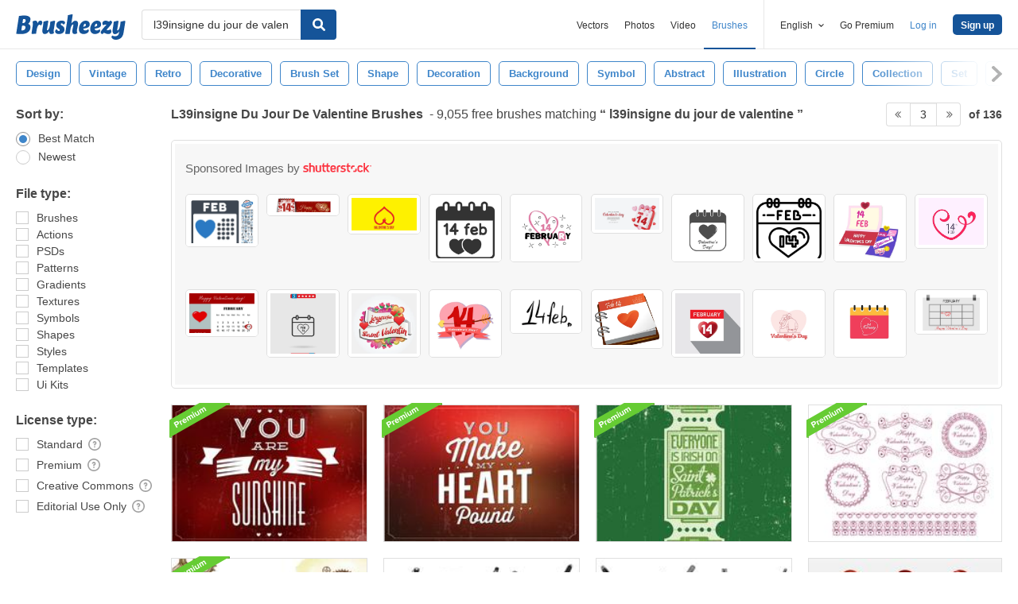

--- FILE ---
content_type: text/plain;charset=UTF-8
request_url: https://c.pub.network/v2/c
body_size: -263
content:
61fd4a4d-250e-4f1b-80dc-393faaaa29f9

--- FILE ---
content_type: text/plain;charset=UTF-8
request_url: https://c.pub.network/v2/c
body_size: -112
content:
0de47832-8c8b-42e6-9cf0-6721f8923193